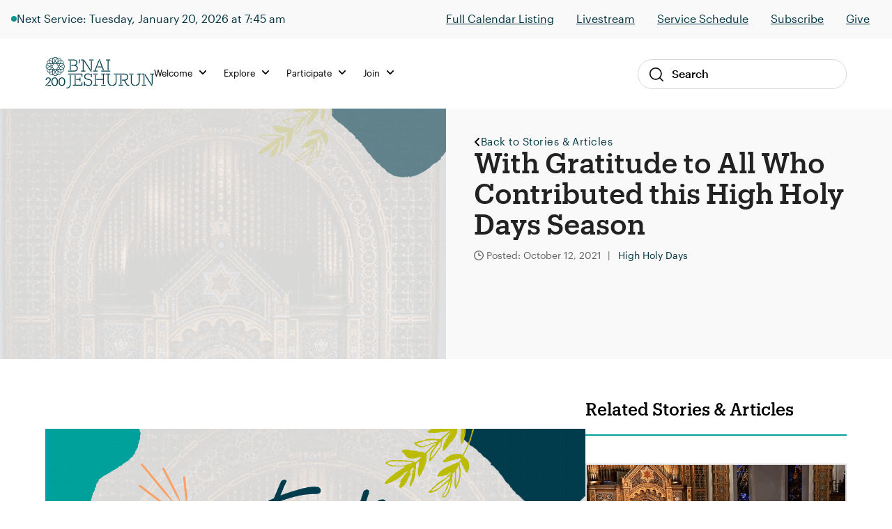

--- FILE ---
content_type: text/html; charset=UTF-8
request_url: https://staging.bj.org/with-gratitude-5782-2/
body_size: 15527
content:

<!DOCTYPE html>
<html lang="en-US" class="no-js">
<head>
    <meta charset="UTF-8">
    <meta name="viewport" content="width=device-width, initial-scale=1">
    <link rel="profile" href="http://gmpg.org/xfn/11">
    
    <meta name='robots' content='noindex, nofollow' />

	<!-- This site is optimized with the Yoast SEO plugin v26.7 - https://yoast.com/wordpress/plugins/seo/ -->
	<title>With Gratitude to All Who Contributed this High Holy Days Season - B&#039;nai Jeshurun</title>
	<meta name="description" content="Click below to see all of the names of the volunteers who helped make BJ the place you know and love. It’s our honor to recognize them for all they’ve contributed to the High Holy Day season." />
	<meta property="og:locale" content="en_US" />
	<meta property="og:type" content="article" />
	<meta property="og:title" content="With Gratitude to All Who Contributed this High Holy Days Season - B&#039;nai Jeshurun" />
	<meta property="og:description" content="Click below to see all of the names of the volunteers who helped make BJ the place you know and love. It’s our honor to recognize them for all they’ve contributed to the High Holy Day season." />
	<meta property="og:url" content="https://staging.bj.org/with-gratitude-5782-2/" />
	<meta property="og:site_name" content="B&#039;nai Jeshurun" />
	<meta property="article:publisher" content="https://www.facebook.com/bnai.jeshurun/" />
	<meta property="article:published_time" content="2021-10-12T22:51:49+00:00" />
	<meta property="og:image" content="https://staging.bj.org/wp-content/uploads/2023/01/Black-White-and-Purple-Designer-Film-Animation-YouTube-Video-Outro.gif" />
	<meta property="og:image:width" content="1280" />
	<meta property="og:image:height" content="720" />
	<meta property="og:image:type" content="image/gif" />
	<meta name="author" content="Max Orenstein" />
	<meta name="twitter:card" content="summary_large_image" />
	<meta name="twitter:creator" content="@bjnyc" />
	<meta name="twitter:site" content="@bjnyc" />
	<meta name="twitter:label1" content="Written by" />
	<meta name="twitter:data1" content="Max Orenstein" />
	<script type="application/ld+json" class="yoast-schema-graph">{"@context":"https://schema.org","@graph":[{"@type":"Article","@id":"https://staging.bj.org/with-gratitude-5782-2/#article","isPartOf":{"@id":"https://staging.bj.org/with-gratitude-5782-2/"},"author":{"name":"Max Orenstein","@id":"https://staging.bj.org/#/schema/person/03328a380f9d14d048199d5e4b1e1e0b"},"headline":"With Gratitude to All Who Contributed this High Holy Days Season","datePublished":"2021-10-12T22:51:49+00:00","mainEntityOfPage":{"@id":"https://staging.bj.org/with-gratitude-5782-2/"},"wordCount":11,"commentCount":0,"publisher":{"@id":"https://staging.bj.org/#organization"},"image":{"@id":"https://staging.bj.org/with-gratitude-5782-2/#primaryimage"},"thumbnailUrl":"https://staging.bj.org/wp-content/uploads/2023/01/Black-White-and-Purple-Designer-Film-Animation-YouTube-Video-Outro.gif","articleSection":["Volunteer","High Holy Days"],"inLanguage":"en-US","potentialAction":[{"@type":"CommentAction","name":"Comment","target":["https://staging.bj.org/with-gratitude-5782-2/#respond"]}]},{"@type":"WebPage","@id":"https://staging.bj.org/with-gratitude-5782-2/","url":"https://staging.bj.org/with-gratitude-5782-2/","name":"With Gratitude to All Who Contributed this High Holy Days Season - B&#039;nai Jeshurun","isPartOf":{"@id":"https://staging.bj.org/#website"},"primaryImageOfPage":{"@id":"https://staging.bj.org/with-gratitude-5782-2/#primaryimage"},"image":{"@id":"https://staging.bj.org/with-gratitude-5782-2/#primaryimage"},"thumbnailUrl":"https://staging.bj.org/wp-content/uploads/2023/01/Black-White-and-Purple-Designer-Film-Animation-YouTube-Video-Outro.gif","datePublished":"2021-10-12T22:51:49+00:00","description":"Click below to see all of the names of the volunteers who helped make BJ the place you know and love. It’s our honor to recognize them for all they’ve contributed to the High Holy Day season.","breadcrumb":{"@id":"https://staging.bj.org/with-gratitude-5782-2/#breadcrumb"},"inLanguage":"en-US","potentialAction":[{"@type":"ReadAction","target":["https://staging.bj.org/with-gratitude-5782-2/"]}]},{"@type":"ImageObject","inLanguage":"en-US","@id":"https://staging.bj.org/with-gratitude-5782-2/#primaryimage","url":"https://staging.bj.org/wp-content/uploads/2023/01/Black-White-and-Purple-Designer-Film-Animation-YouTube-Video-Outro.gif","contentUrl":"https://staging.bj.org/wp-content/uploads/2023/01/Black-White-and-Purple-Designer-Film-Animation-YouTube-Video-Outro.gif","width":1280,"height":720},{"@type":"BreadcrumbList","@id":"https://staging.bj.org/with-gratitude-5782-2/#breadcrumb","itemListElement":[{"@type":"ListItem","position":1,"name":"Home","item":"https://staging.bj.org/"},{"@type":"ListItem","position":2,"name":"With Gratitude to All Who Contributed this High Holy Days Season"}]},{"@type":"WebSite","@id":"https://staging.bj.org/#website","url":"https://staging.bj.org/","name":"B'nai Jeshurun","description":"Synagogue and Jewish Community in New York City","publisher":{"@id":"https://staging.bj.org/#organization"},"potentialAction":[{"@type":"SearchAction","target":{"@type":"EntryPoint","urlTemplate":"https://staging.bj.org/?s={search_term_string}"},"query-input":{"@type":"PropertyValueSpecification","valueRequired":true,"valueName":"search_term_string"}}],"inLanguage":"en-US"},{"@type":"Organization","@id":"https://staging.bj.org/#organization","name":"B'nai Jeshurun","url":"https://staging.bj.org/","logo":{"@type":"ImageObject","inLanguage":"en-US","@id":"https://staging.bj.org/#/schema/logo/image/","url":"https://staging.bj.org/wp-content/uploads/2019/04/footer_logo.jpg","contentUrl":"https://staging.bj.org/wp-content/uploads/2019/04/footer_logo.jpg","width":112,"height":111,"caption":"B'nai Jeshurun"},"image":{"@id":"https://staging.bj.org/#/schema/logo/image/"},"sameAs":["https://www.facebook.com/bnai.jeshurun/","https://x.com/bjnyc","https://www.instagram.com/bj_nyc/","https://www.youtube.com/c/BjOrgNYC"]},{"@type":"Person","@id":"https://staging.bj.org/#/schema/person/03328a380f9d14d048199d5e4b1e1e0b","name":"Max Orenstein","image":{"@type":"ImageObject","inLanguage":"en-US","@id":"https://staging.bj.org/#/schema/person/image/","url":"https://secure.gravatar.com/avatar/1b3bd077b2a9b5c979693c30576d9fbd63368d17d49bc8a61f5f334f0cf11010?s=96&d=mm&r=g","contentUrl":"https://secure.gravatar.com/avatar/1b3bd077b2a9b5c979693c30576d9fbd63368d17d49bc8a61f5f334f0cf11010?s=96&d=mm&r=g","caption":"Max Orenstein"}}]}</script>
	<!-- / Yoast SEO plugin. -->


<link rel='dns-prefetch' href='//kit.fontawesome.com' />
<link rel='dns-prefetch' href='//fonts.googleapis.com' />
<link rel="alternate" type="application/rss+xml" title="B&#039;nai Jeshurun &raquo; With Gratitude to All Who Contributed this High Holy Days Season Comments Feed" href="https://staging.bj.org/with-gratitude-5782-2/feed/" />
<link rel="alternate" title="oEmbed (JSON)" type="application/json+oembed" href="https://staging.bj.org/wp-json/oembed/1.0/embed?url=https%3A%2F%2Fstaging.bj.org%2Fwith-gratitude-5782-2%2F" />
<link rel="alternate" title="oEmbed (XML)" type="text/xml+oembed" href="https://staging.bj.org/wp-json/oembed/1.0/embed?url=https%3A%2F%2Fstaging.bj.org%2Fwith-gratitude-5782-2%2F&#038;format=xml" />
		<style>
			.lazyload,
			.lazyloading {
				max-width: 100%;
			}
		</style>
		<style id='wp-img-auto-sizes-contain-inline-css' type='text/css'>
img:is([sizes=auto i],[sizes^="auto," i]){contain-intrinsic-size:3000px 1500px}
/*# sourceURL=wp-img-auto-sizes-contain-inline-css */
</style>
<link rel='stylesheet' id='tribe-events-pro-mini-calendar-block-styles-css' href='https://staging.bj.org/wp-content/plugins/events-calendar-pro/build/css/tribe-events-pro-mini-calendar-block.css?ver=7.7.11' type='text/css' media='all' />
<link rel='stylesheet' id='sbi_styles-css' href='https://staging.bj.org/wp-content/plugins/instagram-feed-pro/css/sbi-styles.min.css?ver=6.8.1' type='text/css' media='all' />
<style id='wp-emoji-styles-inline-css' type='text/css'>

	img.wp-smiley, img.emoji {
		display: inline !important;
		border: none !important;
		box-shadow: none !important;
		height: 1em !important;
		width: 1em !important;
		margin: 0 0.07em !important;
		vertical-align: -0.1em !important;
		background: none !important;
		padding: 0 !important;
	}
/*# sourceURL=wp-emoji-styles-inline-css */
</style>
<link rel='stylesheet' id='wp-block-library-css' href='https://staging.bj.org/wp-includes/css/dist/block-library/style.min.css?ver=6.9' type='text/css' media='all' />
<style id='global-styles-inline-css' type='text/css'>
:root{--wp--preset--aspect-ratio--square: 1;--wp--preset--aspect-ratio--4-3: 4/3;--wp--preset--aspect-ratio--3-4: 3/4;--wp--preset--aspect-ratio--3-2: 3/2;--wp--preset--aspect-ratio--2-3: 2/3;--wp--preset--aspect-ratio--16-9: 16/9;--wp--preset--aspect-ratio--9-16: 9/16;--wp--preset--color--black: #000000;--wp--preset--color--cyan-bluish-gray: #abb8c3;--wp--preset--color--white: #ffffff;--wp--preset--color--pale-pink: #f78da7;--wp--preset--color--vivid-red: #cf2e2e;--wp--preset--color--luminous-vivid-orange: #ff6900;--wp--preset--color--luminous-vivid-amber: #fcb900;--wp--preset--color--light-green-cyan: #7bdcb5;--wp--preset--color--vivid-green-cyan: #00d084;--wp--preset--color--pale-cyan-blue: #8ed1fc;--wp--preset--color--vivid-cyan-blue: #0693e3;--wp--preset--color--vivid-purple: #9b51e0;--wp--preset--color--navy: #003d4d;--wp--preset--color--navy-darker: #003340;--wp--preset--color--teal-dark: #003E4F;--wp--preset--color--teal-darkened: #1F837C;--wp--preset--color--teal: #00a29b;--wp--preset--color--teal-light: #00bfb2;--wp--preset--color--red: #FF1F2C;--wp--preset--color--gray-light: #F9F9F9;--wp--preset--color--gray: #F3F3F0;--wp--preset--gradient--vivid-cyan-blue-to-vivid-purple: linear-gradient(135deg,rgb(6,147,227) 0%,rgb(155,81,224) 100%);--wp--preset--gradient--light-green-cyan-to-vivid-green-cyan: linear-gradient(135deg,rgb(122,220,180) 0%,rgb(0,208,130) 100%);--wp--preset--gradient--luminous-vivid-amber-to-luminous-vivid-orange: linear-gradient(135deg,rgb(252,185,0) 0%,rgb(255,105,0) 100%);--wp--preset--gradient--luminous-vivid-orange-to-vivid-red: linear-gradient(135deg,rgb(255,105,0) 0%,rgb(207,46,46) 100%);--wp--preset--gradient--very-light-gray-to-cyan-bluish-gray: linear-gradient(135deg,rgb(238,238,238) 0%,rgb(169,184,195) 100%);--wp--preset--gradient--cool-to-warm-spectrum: linear-gradient(135deg,rgb(74,234,220) 0%,rgb(151,120,209) 20%,rgb(207,42,186) 40%,rgb(238,44,130) 60%,rgb(251,105,98) 80%,rgb(254,248,76) 100%);--wp--preset--gradient--blush-light-purple: linear-gradient(135deg,rgb(255,206,236) 0%,rgb(152,150,240) 100%);--wp--preset--gradient--blush-bordeaux: linear-gradient(135deg,rgb(254,205,165) 0%,rgb(254,45,45) 50%,rgb(107,0,62) 100%);--wp--preset--gradient--luminous-dusk: linear-gradient(135deg,rgb(255,203,112) 0%,rgb(199,81,192) 50%,rgb(65,88,208) 100%);--wp--preset--gradient--pale-ocean: linear-gradient(135deg,rgb(255,245,203) 0%,rgb(182,227,212) 50%,rgb(51,167,181) 100%);--wp--preset--gradient--electric-grass: linear-gradient(135deg,rgb(202,248,128) 0%,rgb(113,206,126) 100%);--wp--preset--gradient--midnight: linear-gradient(135deg,rgb(2,3,129) 0%,rgb(40,116,252) 100%);--wp--preset--font-size--small: 13px;--wp--preset--font-size--medium: 20px;--wp--preset--font-size--large: 36px;--wp--preset--font-size--x-large: 42px;--wp--preset--spacing--20: 0.44rem;--wp--preset--spacing--30: 0.67rem;--wp--preset--spacing--40: 1rem;--wp--preset--spacing--50: 1.5rem;--wp--preset--spacing--60: 2.25rem;--wp--preset--spacing--70: 3.38rem;--wp--preset--spacing--80: 5.06rem;--wp--preset--shadow--natural: 6px 6px 9px rgba(0, 0, 0, 0.2);--wp--preset--shadow--deep: 12px 12px 50px rgba(0, 0, 0, 0.4);--wp--preset--shadow--sharp: 6px 6px 0px rgba(0, 0, 0, 0.2);--wp--preset--shadow--outlined: 6px 6px 0px -3px rgb(255, 255, 255), 6px 6px rgb(0, 0, 0);--wp--preset--shadow--crisp: 6px 6px 0px rgb(0, 0, 0);}:where(.is-layout-flex){gap: 0.5em;}:where(.is-layout-grid){gap: 0.5em;}body .is-layout-flex{display: flex;}.is-layout-flex{flex-wrap: wrap;align-items: center;}.is-layout-flex > :is(*, div){margin: 0;}body .is-layout-grid{display: grid;}.is-layout-grid > :is(*, div){margin: 0;}:where(.wp-block-columns.is-layout-flex){gap: 2em;}:where(.wp-block-columns.is-layout-grid){gap: 2em;}:where(.wp-block-post-template.is-layout-flex){gap: 1.25em;}:where(.wp-block-post-template.is-layout-grid){gap: 1.25em;}.has-black-color{color: var(--wp--preset--color--black) !important;}.has-cyan-bluish-gray-color{color: var(--wp--preset--color--cyan-bluish-gray) !important;}.has-white-color{color: var(--wp--preset--color--white) !important;}.has-pale-pink-color{color: var(--wp--preset--color--pale-pink) !important;}.has-vivid-red-color{color: var(--wp--preset--color--vivid-red) !important;}.has-luminous-vivid-orange-color{color: var(--wp--preset--color--luminous-vivid-orange) !important;}.has-luminous-vivid-amber-color{color: var(--wp--preset--color--luminous-vivid-amber) !important;}.has-light-green-cyan-color{color: var(--wp--preset--color--light-green-cyan) !important;}.has-vivid-green-cyan-color{color: var(--wp--preset--color--vivid-green-cyan) !important;}.has-pale-cyan-blue-color{color: var(--wp--preset--color--pale-cyan-blue) !important;}.has-vivid-cyan-blue-color{color: var(--wp--preset--color--vivid-cyan-blue) !important;}.has-vivid-purple-color{color: var(--wp--preset--color--vivid-purple) !important;}.has-black-background-color{background-color: var(--wp--preset--color--black) !important;}.has-cyan-bluish-gray-background-color{background-color: var(--wp--preset--color--cyan-bluish-gray) !important;}.has-white-background-color{background-color: var(--wp--preset--color--white) !important;}.has-pale-pink-background-color{background-color: var(--wp--preset--color--pale-pink) !important;}.has-vivid-red-background-color{background-color: var(--wp--preset--color--vivid-red) !important;}.has-luminous-vivid-orange-background-color{background-color: var(--wp--preset--color--luminous-vivid-orange) !important;}.has-luminous-vivid-amber-background-color{background-color: var(--wp--preset--color--luminous-vivid-amber) !important;}.has-light-green-cyan-background-color{background-color: var(--wp--preset--color--light-green-cyan) !important;}.has-vivid-green-cyan-background-color{background-color: var(--wp--preset--color--vivid-green-cyan) !important;}.has-pale-cyan-blue-background-color{background-color: var(--wp--preset--color--pale-cyan-blue) !important;}.has-vivid-cyan-blue-background-color{background-color: var(--wp--preset--color--vivid-cyan-blue) !important;}.has-vivid-purple-background-color{background-color: var(--wp--preset--color--vivid-purple) !important;}.has-black-border-color{border-color: var(--wp--preset--color--black) !important;}.has-cyan-bluish-gray-border-color{border-color: var(--wp--preset--color--cyan-bluish-gray) !important;}.has-white-border-color{border-color: var(--wp--preset--color--white) !important;}.has-pale-pink-border-color{border-color: var(--wp--preset--color--pale-pink) !important;}.has-vivid-red-border-color{border-color: var(--wp--preset--color--vivid-red) !important;}.has-luminous-vivid-orange-border-color{border-color: var(--wp--preset--color--luminous-vivid-orange) !important;}.has-luminous-vivid-amber-border-color{border-color: var(--wp--preset--color--luminous-vivid-amber) !important;}.has-light-green-cyan-border-color{border-color: var(--wp--preset--color--light-green-cyan) !important;}.has-vivid-green-cyan-border-color{border-color: var(--wp--preset--color--vivid-green-cyan) !important;}.has-pale-cyan-blue-border-color{border-color: var(--wp--preset--color--pale-cyan-blue) !important;}.has-vivid-cyan-blue-border-color{border-color: var(--wp--preset--color--vivid-cyan-blue) !important;}.has-vivid-purple-border-color{border-color: var(--wp--preset--color--vivid-purple) !important;}.has-vivid-cyan-blue-to-vivid-purple-gradient-background{background: var(--wp--preset--gradient--vivid-cyan-blue-to-vivid-purple) !important;}.has-light-green-cyan-to-vivid-green-cyan-gradient-background{background: var(--wp--preset--gradient--light-green-cyan-to-vivid-green-cyan) !important;}.has-luminous-vivid-amber-to-luminous-vivid-orange-gradient-background{background: var(--wp--preset--gradient--luminous-vivid-amber-to-luminous-vivid-orange) !important;}.has-luminous-vivid-orange-to-vivid-red-gradient-background{background: var(--wp--preset--gradient--luminous-vivid-orange-to-vivid-red) !important;}.has-very-light-gray-to-cyan-bluish-gray-gradient-background{background: var(--wp--preset--gradient--very-light-gray-to-cyan-bluish-gray) !important;}.has-cool-to-warm-spectrum-gradient-background{background: var(--wp--preset--gradient--cool-to-warm-spectrum) !important;}.has-blush-light-purple-gradient-background{background: var(--wp--preset--gradient--blush-light-purple) !important;}.has-blush-bordeaux-gradient-background{background: var(--wp--preset--gradient--blush-bordeaux) !important;}.has-luminous-dusk-gradient-background{background: var(--wp--preset--gradient--luminous-dusk) !important;}.has-pale-ocean-gradient-background{background: var(--wp--preset--gradient--pale-ocean) !important;}.has-electric-grass-gradient-background{background: var(--wp--preset--gradient--electric-grass) !important;}.has-midnight-gradient-background{background: var(--wp--preset--gradient--midnight) !important;}.has-small-font-size{font-size: var(--wp--preset--font-size--small) !important;}.has-medium-font-size{font-size: var(--wp--preset--font-size--medium) !important;}.has-large-font-size{font-size: var(--wp--preset--font-size--large) !important;}.has-x-large-font-size{font-size: var(--wp--preset--font-size--x-large) !important;}
/*# sourceURL=global-styles-inline-css */
</style>

<style id='classic-theme-styles-inline-css' type='text/css'>
/*! This file is auto-generated */
.wp-block-button__link{color:#fff;background-color:#32373c;border-radius:9999px;box-shadow:none;text-decoration:none;padding:calc(.667em + 2px) calc(1.333em + 2px);font-size:1.125em}.wp-block-file__button{background:#32373c;color:#fff;text-decoration:none}
/*# sourceURL=/wp-includes/css/classic-themes.min.css */
</style>
<link rel='stylesheet' id='cpsh-shortcodes-css' href='https://staging.bj.org/wp-content/plugins/column-shortcodes//assets/css/shortcodes.css?ver=1.0.1' type='text/css' media='all' />
<link rel='stylesheet' id='fonts-css' href='//fonts.googleapis.com/css?family=Roboto%3A300%2C400%2C500%2C700%2C900&#038;ver=1765914139' type='text/css' media='all' />
<link rel='stylesheet' id='theme-fonts-css' href='https://staging.bj.org/wp-content/themes/defaultTheme/css/fonts.css?ver=1765914139' type='text/css' media='all' />
<link rel='stylesheet' id='theme-styles-css' href='https://staging.bj.org/wp-content/themes/defaultTheme/css/style.css?ver=1765914139' type='text/css' media='all' />
<link rel='stylesheet' id='theme-tailwind-styles-css' href='https://staging.bj.org/wp-content/themes/defaultTheme/css/dist/tailwind.css?ver=1765914139' type='text/css' media='all' />
<link rel='stylesheet' id='style-css' href='https://staging.bj.org/wp-content/themes/defaultTheme/style.css?ver=1765914139' type='text/css' media='all' />
<link rel='stylesheet' id='tablepress-default-css' href='https://staging.bj.org/wp-content/tablepress-combined.min.css?ver=58' type='text/css' media='all' />
<link rel='stylesheet' id='timed-content-css-css' href='https://staging.bj.org/wp-content/plugins/timed-content/css/timed-content.css?ver=2.97' type='text/css' media='all' />
<script type="text/javascript" src="https://staging.bj.org/wp-includes/js/jquery/jquery.min.js?ver=3.7.1" id="jquery-core-js"></script>
<script type="text/javascript" src="https://staging.bj.org/wp-includes/js/jquery/jquery-migrate.min.js?ver=3.4.1" id="jquery-migrate-js"></script>
<script type="text/javascript" id="beehive-gtm-frontend-header-js-after">
/* <![CDATA[ */
var dataLayer = [];
(function(w,d,s,l,i){w[l]=w[l]||[];w[l].push({'gtm.start':
			new Date().getTime(),event:'gtm.js'});var f=d.getElementsByTagName(s)[0],
			j=d.createElement(s),dl=l!='dataLayer'?'&l='+l:'';j.async=true;j.src=
			'https://www.googletagmanager.com/gtm.js?id='+i+dl;f.parentNode.insertBefore(j,f);
			})(window,document,'script','dataLayer','GTM-KDWJP86');
//# sourceURL=beehive-gtm-frontend-header-js-after
/* ]]> */
</script>
<script type="text/javascript" src="https://staging.bj.org/wp-content/plugins/timed-content/js/timed-content.js?ver=2.97" id="timed-content_js-js"></script>
<link rel="https://api.w.org/" href="https://staging.bj.org/wp-json/" /><link rel="alternate" title="JSON" type="application/json" href="https://staging.bj.org/wp-json/wp/v2/posts/102270" /><link rel="EditURI" type="application/rsd+xml" title="RSD" href="https://staging.bj.org/xmlrpc.php?rsd" />
<meta name="generator" content="WordPress 6.9" />
<link rel='shortlink' href='https://staging.bj.org/?p=102270' />
<meta name="tec-api-version" content="v1"><meta name="tec-api-origin" content="https://staging.bj.org"><link rel="alternate" href="https://staging.bj.org/wp-json/tribe/events/v1/" />		<script>
			document.documentElement.className = document.documentElement.className.replace('no-js', 'js');
		</script>
				<style>
			.no-js img.lazyload {
				display: none;
			}

			figure.wp-block-image img.lazyloading {
				min-width: 150px;
			}

			.lazyload,
			.lazyloading {
				--smush-placeholder-width: 100px;
				--smush-placeholder-aspect-ratio: 1/1;
				width: var(--smush-image-width, var(--smush-placeholder-width)) !important;
				aspect-ratio: var(--smush-image-aspect-ratio, var(--smush-placeholder-aspect-ratio)) !important;
			}

						.lazyload, .lazyloading {
				opacity: 0;
			}

			.lazyloaded {
				opacity: 1;
				transition: opacity 400ms;
				transition-delay: 0ms;
			}

					</style>
		
<!-- Meta Pixel Code -->
<script type='text/javascript'>
!function(f,b,e,v,n,t,s){if(f.fbq)return;n=f.fbq=function(){n.callMethod?
n.callMethod.apply(n,arguments):n.queue.push(arguments)};if(!f._fbq)f._fbq=n;
n.push=n;n.loaded=!0;n.version='2.0';n.queue=[];t=b.createElement(e);t.async=!0;
t.src=v;s=b.getElementsByTagName(e)[0];s.parentNode.insertBefore(t,s)}(window,
document,'script','https://connect.facebook.net/en_US/fbevents.js');
</script>
<!-- End Meta Pixel Code -->
<script type='text/javascript'>var url = window.location.origin + '?ob=open-bridge';
            fbq('set', 'openbridge', '244561319445377', url);
fbq('init', '244561319445377', {}, {
    "agent": "wordpress-6.9-4.1.5"
})</script><script type='text/javascript'>
    fbq('track', 'PageView', []);
  </script><style type="text/css">.recentcomments a{display:inline !important;padding:0 !important;margin:0 !important;}</style><link rel="icon" href="https://staging.bj.org/wp-content/uploads/2019/08/cropped-favicon-32x32.png" sizes="32x32" />
<link rel="icon" href="https://staging.bj.org/wp-content/uploads/2019/08/cropped-favicon-192x192.png" sizes="192x192" />
<link rel="apple-touch-icon" href="https://staging.bj.org/wp-content/uploads/2019/08/cropped-favicon-180x180.png" />
<meta name="msapplication-TileImage" content="https://staging.bj.org/wp-content/uploads/2019/08/cropped-favicon-270x270.png" />
		<style type="text/css" id="wp-custom-css">
			/* Temp fix for tribe content in menu */
footer.footer .tribe-events {
    display: none !important;
}
		</style>
		
</head><body class="wp-singular post-template-default single single-post postid-102270 single-format-standard wp-theme-defaultTheme tribe-no-js">


<div id="page"
     class="site">
    <div class="site-inner">
        <header class="site-header">
                <div class="header-alert hidden"></div>
                

<div class="header-live show-live lg:block">
    <div class="live-container">
        <div
            class="live-indicator-start-content flex flex-col md:flex-row gap-3"
        >
            <div class="flex gap-3 items-center">
    <div 
        class="live-indicator-light w-2 h-2 rounded-full bg-teal-gradient"
    ></div>

            <div>
            <a 
                href="https://staging.bj.org/event/shaharit-online-10-2-2/2026-01-20/"
                style="text-decoration: none;"
            >
                Next Service: Tuesday, January 20, 2026 at 7:45 am            </a>
        </div>
    
</div>

        </div>

        <div
            class="live-indicator-end-content"
        >


        <ul id="menu-top-menu" class="menu"><li id="menu-item-104147" class="menu-item menu-item-type-custom menu-item-object-custom menu-item-104147"><a href="https://staging.bj.org/events/event-listings/">Full Calendar Listing</a></li>
<li id="menu-item-104187" class="menu-item menu-item-type-post_type menu-item-object-page menu-item-104187"><a href="https://staging.bj.org/live/">Livestream</a></li>
<li id="menu-item-87859" class="menu-item menu-item-type-custom menu-item-object-custom menu-item-87859"><a href="https://staging.bj.org/our-focus/prayer-music-spirituality/service-schedule/">Service Schedule</a></li>
<li id="menu-item-87860" class="menu-item menu-item-type-custom menu-item-object-custom menu-item-87860"><a href="http://eepurl.com/XOxJH">Subscribe</a></li>
<li id="menu-item-87861" class="menu-item menu-item-type-post_type menu-item-object-page menu-item-87861"><a href="https://staging.bj.org/give/">Give</a></li>
</ul>            <!-- <a 
                href="/events/"
            >View Schedule</a>
            <a 
                href="https://www.youtube.com/channel/UCtfFS-quDW94p3NiOIKMQ0Q?sub_confirmation=1"
            >Subscribe</a> -->
        </div>
    </div>
    <!-- <div class="close-bar-button"></div> -->
</div>

<script>
    ;(async () => {
        
        try {
            // Get live .live-indicator-start-content
            const liveIndicatorStartContent = document.querySelector('.live-indicator-start-content')

            // Fetch check_for_currently_live_video
            const liveDetailsResponse = await fetch( '/wp-admin/admin-ajax.php?action=get_live_indicator_details' )
            const { data: liveDetails } = await liveDetailsResponse.json()

            // Load html into liveIndicatorStartContent
            liveIndicatorStartContent.innerHTML = liveDetails.html
        } catch ( error ) {
            console.warn( 'Could not fetch live details from browser', error )
        }
    })()
</script>
            <div class="global-nav-wrap">
                <div class="global-nav-container">
                    <div id="js-menu-toggle"
                         class="menu-toggle">
                        <div id="js-icn-menu"
                             class="icn-menu">
                            <span></span>
                            <span></span>
                            <span></span>
                        </div>
                    </div>

                    <div class="nav-logo-wrap">
                        <a href="/">
                            <img src="https://staging.bj.org/wp-content/themes/defaultTheme/images/svg/logo-bj-color-200.svg"
                                 alt="Logo BJ">
                        </a>
                    </div>

                    <!-- <div class="account-link-wrap">
                        <a href="/">
                            <img src="https://staging.bj.org/wp-content/themes/defaultTheme/images/icons/profile.svg"
                                 alt="Profile Link">
                        </a>
                    </div> -->
                    <div></div>

                    <div class="desktop-nav-wrap">
                        
<nav class="desktop-nav">
    <div class="desktop-nav-main">
                    <div class="nav-item">
    <ul class="menu">
        <li class="menu-item">
            <a>
                Welcome                <span class="nav-icon"></span>
            </a>
            <div class="nav-sub-wrap">
                <div class="nav-sub-offset"></div>
                <div class="nav-sub-container">
                
                    <div class="menu-welcome-container"><ul id="menu-welcome" class="menu"><li id="menu-item-87857" class="menu-item menu-item-type-post_type menu-item-object-page menu-item-87857"><a href="https://staging.bj.org/what-we-believe/">What We Believe</a></li>
<li id="menu-item-88038" class="menu-item menu-item-type-post_type menu-item-object-page menu-item-88038"><a href="https://staging.bj.org/meet-the-bj-team/">Meet the Team</a></li>
<li id="menu-item-87969" class="menu-item menu-item-type-post_type menu-item-object-page menu-item-87969"><a href="https://staging.bj.org/history/">Our History</a></li>
<li id="menu-item-87970" class="menu-item menu-item-type-post_type menu-item-object-page menu-item-87970"><a href="https://staging.bj.org/our-campus/">Our Campus</a></li>
<li id="menu-item-101380" class="menu-item menu-item-type-post_type menu-item-object-page menu-item-101380"><a href="https://staging.bj.org/what-to-expect/">What to Expect</a></li>
<li id="menu-item-104153" class="menu-item menu-item-type-post_type menu-item-object-page menu-item-104153"><a href="https://staging.bj.org/exploring-judaism/">Exploring Judaism</a></li>
</ul></div>                
                    <aside class="nav-aside">
                                            </aside>

                </div>
            </div>
        </li>
    </ul>
</div>                    <div class="nav-item">
    <ul class="menu">
        <li class="menu-item">
            <a>
                Explore                <span class="nav-icon"></span>
            </a>
            <div class="nav-sub-wrap">
                <div class="nav-sub-offset"></div>
                <div class="nav-sub-container">
                
                    <div class="menu-explore-container"><ul id="menu-explore" class="menu"><li id="menu-item-101387" class="menu-item menu-item-type-post_type menu-item-object-page menu-item-101387"><a href="https://staging.bj.org/our-program-guide/">Program Guide</a></li>
<li id="menu-item-103959" class="menu-item menu-item-type-custom menu-item-object-custom menu-item-103959"><a href="https://staging.bj.org/programs/music/">Music</a></li>
<li id="menu-item-104043" class="menu-item menu-item-type-custom menu-item-object-custom menu-item-104043"><a href="https://staging.bj.org/events/event-listings/?tribe_events_cat=classes&#038;audience=adults">Adult Learning</a></li>
<li id="menu-item-105305" class="menu-item menu-item-type-custom menu-item-object-custom menu-item-105305"><a href="https://staging.bj.org/events/event-listings/?audience=birth-age-4%2Cgrades-k-2%2Cage-8-12%2Cteens-13-18">Family &#038; Youth</a></li>
<li id="menu-item-104042" class="menu-item menu-item-type-custom menu-item-object-custom menu-item-104042"><a href="https://staging.bj.org/programs/aviv-20s-and-30s/">Aviv (20s &#038; 30s)</a></li>
<li id="menu-item-116540" class="menu-item menu-item-type-post_type menu-item-object-page menu-item-116540"><a href="https://staging.bj.org/our-focus/life-moments-milestones/">Lifecycle Support</a></li>
<li id="menu-item-122850" class="menu-item menu-item-type-post_type menu-item-object-page menu-item-122850"><a href="https://staging.bj.org/rent-our-spaces/">Rent Our Spaces</a></li>
</ul></div>                
                    <aside class="nav-aside">
                                                            <a href="https://staging.bj.org/in-solidarity-with-israel/" target="_self">
                                        <img width="260" height="163" src="https://staging.bj.org/wp-content/uploads/2024/02/RALLIES-260x163.jpg" class="attachment-thumbnail-menu-image size-thumbnail-menu-image wp-image" alt="" decoding="async" />                                    </a>
                                    <p>Keeping Israel in Our Hearts</p>                    </aside>

                </div>
            </div>
        </li>
    </ul>
</div>                    <div class="nav-item">
    <ul class="menu">
        <li class="menu-item">
            <a>
                Participate                <span class="nav-icon"></span>
            </a>
            <div class="nav-sub-wrap">
                <div class="nav-sub-offset"></div>
                <div class="nav-sub-container">
                
                    <div class="menu-participate-container"><ul id="menu-participate" class="menu"><li id="menu-item-87818" class="menu-item menu-item-type-post_type menu-item-object-page menu-item-87818"><a href="https://staging.bj.org/events/event-listings/">Full Calendar Listing</a></li>
<li id="menu-item-105287" class="menu-item menu-item-type-post_type menu-item-object-page menu-item-105287"><a href="https://staging.bj.org/our-focus/prayer-music-spirituality/service-schedule/">Service Schedule</a></li>
<li id="menu-item-122861" class="menu-item menu-item-type-post_type menu-item-object-page menu-item-122861"><a href="https://staging.bj.org/this-shabbat-at-bj/">This Shabbat at BJ</a></li>
<li id="menu-item-101383" class="menu-item menu-item-type-custom menu-item-object-custom menu-item-101383"><a href="https://staging.bj.org/programs/volunteer-opportunities/">Volunteer Opportunities</a></li>
<li id="menu-item-101384" class="menu-item menu-item-type-custom menu-item-object-custom menu-item-101384"><a href="https://staging.bj.org/programs/2022-havurot/">Havurot &#038; Small Groups</a></li>
</ul></div>                
                    <aside class="nav-aside">
                                                            <a href="https://www.bj.org/hhd" target="_self">
                                        <img width="260" height="163" src="https://staging.bj.org/wp-content/uploads/2024/10/seder-ha-avodah_2022-2048x896-1-260x163.webp" class="attachment-thumbnail-menu-image size-thumbnail-menu-image wp-image" alt="" decoding="async" />                                    </a>
                                    <p>Experience the High Holy Days with BJ</p>                    </aside>

                </div>
            </div>
        </li>
    </ul>
</div>            </div>
    <div class="desktop-nav-right">
        <div class="nav-item">
    <ul class="menu">
        <li class="menu-item">
            <a>
                Join                <span class="nav-icon"></span>
            </a>
            <div class="nav-sub-wrap">
                <div class="nav-sub-offset"></div>
                <div class="nav-sub-container">
                
                    <div class="menu-join-container"><ul id="menu-join" class="menu"><li id="menu-item-101385" class="menu-item menu-item-type-post_type menu-item-object-page menu-item-101385"><a href="https://staging.bj.org/membership/">Membership</a></li>
<li id="menu-item-101631" class="menu-item menu-item-type-custom menu-item-object-custom menu-item-101631"><a href="https://staging.bj.org/programs/kadima/">Kadima@BJ</a></li>
<li id="menu-item-101386" class="menu-item menu-item-type-post_type menu-item-object-page menu-item-101386"><a href="https://staging.bj.org/careers/">Careers</a></li>
</ul></div>                
                    <aside class="nav-aside">
                                            </aside>

                </div>
            </div>
        </li>
    </ul>
</div>    </div>
</nav>                        

                        <div class="header-search">
                            
<form role="search" method="get" class="search-form" action="https://staging.bj.org">
	<label>
		<span class="screen-reader-text">Search for:</span>
		<input class="search-field"  autocomplete="off" value="" name="s" type="search" placeholder="Search"><span class="cross-btn"></span>
	</label>
	<button type="submit" class="search-submit"><span class="screen-reader-text">Search</span></button>
</form>                        </div>
                    </div>
                </div>
            </div>
        </header>


        

<section id="js-menu-slide" class="menu-slide">
    <div class="nav-menu">
        <div class="page-accordion">
                            <div class="single-accordion">
                    <div class="single-accordion__title">
                        <h4>Welcome</h4>
                        <span class="single-accordion__icons"></span>
                    </div>
                    <div class="single-accordion__content">
                        <div class="menu-welcome-container"><ul id="menu-welcome-1" class="menu"><li class="menu-item menu-item-type-post_type menu-item-object-page menu-item-87857"><a href="https://staging.bj.org/what-we-believe/">What We Believe</a></li>
<li class="menu-item menu-item-type-post_type menu-item-object-page menu-item-88038"><a href="https://staging.bj.org/meet-the-bj-team/">Meet the Team</a></li>
<li class="menu-item menu-item-type-post_type menu-item-object-page menu-item-87969"><a href="https://staging.bj.org/history/">Our History</a></li>
<li class="menu-item menu-item-type-post_type menu-item-object-page menu-item-87970"><a href="https://staging.bj.org/our-campus/">Our Campus</a></li>
<li class="menu-item menu-item-type-post_type menu-item-object-page menu-item-101380"><a href="https://staging.bj.org/what-to-expect/">What to Expect</a></li>
<li class="menu-item menu-item-type-post_type menu-item-object-page menu-item-104153"><a href="https://staging.bj.org/exploring-judaism/">Exploring Judaism</a></li>
</ul></div>                    </div>
                </div>
                <br>
                            <div class="single-accordion">
                    <div class="single-accordion__title">
                        <h4>Explore</h4>
                        <span class="single-accordion__icons"></span>
                    </div>
                    <div class="single-accordion__content">
                        <div class="menu-explore-container"><ul id="menu-explore-1" class="menu"><li class="menu-item menu-item-type-post_type menu-item-object-page menu-item-101387"><a href="https://staging.bj.org/our-program-guide/">Program Guide</a></li>
<li class="menu-item menu-item-type-custom menu-item-object-custom menu-item-103959"><a href="https://staging.bj.org/programs/music/">Music</a></li>
<li class="menu-item menu-item-type-custom menu-item-object-custom menu-item-104043"><a href="https://staging.bj.org/events/event-listings/?tribe_events_cat=classes&#038;audience=adults">Adult Learning</a></li>
<li class="menu-item menu-item-type-custom menu-item-object-custom menu-item-105305"><a href="https://staging.bj.org/events/event-listings/?audience=birth-age-4%2Cgrades-k-2%2Cage-8-12%2Cteens-13-18">Family &#038; Youth</a></li>
<li class="menu-item menu-item-type-custom menu-item-object-custom menu-item-104042"><a href="https://staging.bj.org/programs/aviv-20s-and-30s/">Aviv (20s &#038; 30s)</a></li>
<li class="menu-item menu-item-type-post_type menu-item-object-page menu-item-116540"><a href="https://staging.bj.org/our-focus/life-moments-milestones/">Lifecycle Support</a></li>
<li class="menu-item menu-item-type-post_type menu-item-object-page menu-item-122850"><a href="https://staging.bj.org/rent-our-spaces/">Rent Our Spaces</a></li>
</ul></div>                    </div>
                </div>
                <br>
                            <div class="single-accordion">
                    <div class="single-accordion__title">
                        <h4>Participate</h4>
                        <span class="single-accordion__icons"></span>
                    </div>
                    <div class="single-accordion__content">
                        <div class="menu-participate-container"><ul id="menu-participate-1" class="menu"><li class="menu-item menu-item-type-post_type menu-item-object-page menu-item-87818"><a href="https://staging.bj.org/events/event-listings/">Full Calendar Listing</a></li>
<li class="menu-item menu-item-type-post_type menu-item-object-page menu-item-105287"><a href="https://staging.bj.org/our-focus/prayer-music-spirituality/service-schedule/">Service Schedule</a></li>
<li class="menu-item menu-item-type-post_type menu-item-object-page menu-item-122861"><a href="https://staging.bj.org/this-shabbat-at-bj/">This Shabbat at BJ</a></li>
<li class="menu-item menu-item-type-custom menu-item-object-custom menu-item-101383"><a href="https://staging.bj.org/programs/volunteer-opportunities/">Volunteer Opportunities</a></li>
<li class="menu-item menu-item-type-custom menu-item-object-custom menu-item-101384"><a href="https://staging.bj.org/programs/2022-havurot/">Havurot &#038; Small Groups</a></li>
</ul></div>                    </div>
                </div>
                <br>
                            <div class="single-accordion">
                    <div class="single-accordion__title">
                        <h4>Join</h4>
                        <span class="single-accordion__icons"></span>
                    </div>
                    <div class="single-accordion__content">
                        <div class="menu-join-container"><ul id="menu-join-1" class="menu"><li class="menu-item menu-item-type-post_type menu-item-object-page menu-item-101385"><a href="https://staging.bj.org/membership/">Membership</a></li>
<li class="menu-item menu-item-type-custom menu-item-object-custom menu-item-101631"><a href="https://staging.bj.org/programs/kadima/">Kadima@BJ</a></li>
<li class="menu-item menu-item-type-post_type menu-item-object-page menu-item-101386"><a href="https://staging.bj.org/careers/">Careers</a></li>
</ul></div>                    </div>
                </div>
                <br>
                                </div>
    </div>

    <div class="quick-menu">
        <ul id="menu-top-menu-1" class="menu"><li class="menu-item menu-item-type-custom menu-item-object-custom menu-item-104147"><a href="https://staging.bj.org/events/event-listings/">Full Calendar Listing</a></li>
<li class="menu-item menu-item-type-post_type menu-item-object-page menu-item-104187"><a href="https://staging.bj.org/live/">Livestream</a></li>
<li class="menu-item menu-item-type-custom menu-item-object-custom menu-item-87859"><a href="https://staging.bj.org/our-focus/prayer-music-spirituality/service-schedule/">Service Schedule</a></li>
<li class="menu-item menu-item-type-custom menu-item-object-custom menu-item-87860"><a href="http://eepurl.com/XOxJH">Subscribe</a></li>
<li class="menu-item menu-item-type-post_type menu-item-object-page menu-item-87861"><a href="https://staging.bj.org/give/">Give</a></li>
</ul>    </div>

    <div class="header-search">
        
<form role="search" method="get" class="search-form" action="https://staging.bj.org">
	<label>
		<span class="screen-reader-text">Search for:</span>
		<input class="search-field"  autocomplete="off" value="" name="s" type="search" placeholder="Search"><span class="cross-btn"></span>
	</label>
	<button type="submit" class="search-submit"><span class="screen-reader-text">Search</span></button>
</form>    </div>
</section>
        <div id="content"
             class="site-content">


<div class="post__hero flex flex-col md:flex-row w-full items-stretch bg-gray-light">
            <div class="hero__image md:w-1/2">
            <img width="1280" height="720" src="https://staging.bj.org/wp-content/uploads/2023/01/Black-White-and-Purple-Designer-Film-Animation-YouTube-Video-Outro.gif" class="attachment-square-hero size-square-hero wp-image wp-post-image" alt="" decoding="async" fetchpriority="high" />                    </div>
    
    <div class="hero__content flex flex-col justify-between md:w-1/2">
            <div class="hero__content-heading flex flex-col gap-3">
                <span class="flex flex-row items-center gap-4">
                    <i class="fa-solid fa-angle-left"></i>
                    <a class="back_button text-primary" href="https://staging.bj.org/blog">Back to Stories & Articles</a>
                </span> 
                <h1>With Gratitude to All Who Contributed this High Holy Days Season</h1>
                <ul class="blog-meta text-black-7 flex flex-col gap-3 lg:flex-row lg:gap-0">
                    <li>
                        <i class="fa-regular fa-clock-three"></i>
                        Posted: October 12, 2021                    </li>

                    <li><a href="/category/high-holy-days">High Holy Days</a></li>
                </ul>
            </div>
            
            
                </div>
</div>  



<div class="container flex pt-24 gap-24">
    <div class="post__content flex-grow">
        
<section class="block block-content" >
	<div class="block--not-full-width col-12 col-md-12 col-lg-12">
		<p><img decoding="async" class="alignnone size-full wp-image-69611" src="//www.bj.org/wp-content/uploads/2021/10/Black-White-and-Purple-Designer-Film-Animation-YouTube-Video-Outro.gif" alt="" width="1280" height="720" /></p>
	</div>
</section>
<section class="block block-content" >
	<div class="block--not-full-width col-12 col-md-12 col-lg-12">
		<h4 dir="ltr"><em><strong>Two campuses. </strong></em></h4>
<h4 dir="ltr"><em><strong>Five prayer spaces. </strong></em></h4>
<h4 dir="ltr"><em><strong>More than 30 services. </strong></em></h4>
<h4 dir="ltr"><em><strong>Three options for joining (indoors, outdoors, and at home). </strong></em></h4>
<h4 dir="ltr"><em><strong>More than 10,000 people joined in prayer! </strong></em></h4>
<h4 dir="ltr"><em><strong>Hundreds of people filling 88th Street and West End Avenue for outdoor prayer. </strong></em></h4>
<h4 dir="ltr"><em><strong>The BJ office, sending out more emails than anyone can count. </strong></em></h4>
<p>&nbsp;</p>
<p dir="ltr">This year’s High Holy Days were not what they have been in years past; but that made them feel all the more meaningful.</p>
<p dir="ltr">In our recognition email last year, we said that 2020 was a year “unlike any other,” but many of us were surprised to see that 2021 was even more unlike any other.</p>
<p dir="ltr">We were called to answer many questions and overcome many challenges. This year’s volunteers should be noted not only for their hard work and dedication to our community, but also for their patience and flexibility as our plans for the holidays changed by the day.</p>
<p dir="ltr">Click below to see all of the names of the volunteers who helped make BJ the place you know and love. It’s our honor to recognize them for all they’ve contributed to the High Holy Days season.</p>
<p><b></p>
<div class="shortcode anchor_link" style="position: absolute;" id="names"></div>
<p>Elul Shofar Blowers:</b><span style="font-weight: 400;"> Stephen Friedgood, Mark Lehrman, Harry Lutrin, Elana Roberts</span></p>
<p><b>Ma<span style="text-decoration: underline;">h</span>zor deliverers:</b><span style="font-weight: 400;"> Nancy Tepper</span></p>
<p><b>Holy Rollers (for rolling 14 Torahs to the correct spots for Torah readings):</b><span style="font-weight: 400;"> Stephen Friedgood, Carol Gelles, Freddy Goldstein, Paula Kramer Weiss, Dova Marder, Matan Marder Friedgood, Ellen Metzger, Peggy Moss, Shelly Ostro, Rachel Park, Yosef Riemer, Abby Park (photographer)</span></p>
<p><b>Polishers of Torah Silver:</b><span style="font-weight: 400;"> Abigail Duclos, Abigail Human, Bernice Todres</span></p>
<p><b>Head Ushers:</b><span style="font-weight: 400;"> Judith Trachtenberg, Henry Weinberger</span></p>
<p><b>Ushers/Greeters:</b> <span style="font-weight: 400;">Martha Ackelsberg, Karen Adler, David Bernard, Andrea Bigelisen, Mandy Braun, Ryan Brenner, Joni Brenner, Sylvia Dresner, Nilda Torres Dicker, Shelley English, Shira Fernandes, Donald Fishbein, Martha Kate Ginsberg Rosenfeld, Diane Goldkopf, Susan Grodnick, Rabbi Miriam Herscher, Susan Hyman, Joan Jankell, Steven Koppel, Paula Kramer Weiss, Ellen Landsberger, Susan Lieberman, Ricki Lieberman, Wendy Linderman, Mimi Lox, Steven Morey Greenberg, Shira Nadich Levin, Andrea Newman, Sonia Orenstein, Lisa Mednick Owen, Deborah Ann Ramer, Jodi Reiskind, David Rhode, Ilene Rosenthal, Suzanne Schecter, Jonathan Schwartz, Leah Silver, Lori Sumberg, Nancy Tepper, Scott Weiner, Lisa Zucker, and Ariel Zwang</span></p>
<p><b>Torah Readers:</b><span style="font-weight: 400;"> Martha Ackelsberg, Joshua Bordereau, Joshua Bromberg, Micah Dicker, Susan Etra, Jenny Golub, Celia Nicole Lambert, Leah Silver, Arthur Staub</span></p>
<p><b>Haftorah Readers:</b><span style="font-weight: 400;"> Abigail Behrendt, Yael Berkman Mintz, Annie Bovitz, Orli Hockenstein, Natan Hockenstein, Max Ben-Azai Kirschner, Shira Elisheva Kirschner, Jacob Lopatin Bordereau, Mariel Aliza Priven, Rebecca Rhode, Simon Rosenthal Arenson, Ella Amalya Silver-Lewis</span></p>
<p><b>Eleh Ezkerah Speaker</b><span style="font-weight: 400;">: Debra Cohn</span></p>
<p><b>Lead Gabbai: </b><span style="font-weight: 400;">Carol Gelles</span></p>
<p><b>Gabbaim:</b><span style="font-weight: 400;"> Hadley Allen, Sharon Antsey, Ellen Bloch, Sandee Brawarsky, Stephen Friedgood, Mark Lehrman, Galit Lopatin Bordereau, Ellen Metzger, Yosef Reimer, Eli Weiss</span></p>
<p><b>Shofar Blowers:</b><span style="font-weight: 400;"> Samuel Bruce, Jonathan Silver, Elana Roberts</span></p>
<p><strong>Volunteer Service Leader:</strong> <span style="font-weight: 400;">Lizzie Kraiem</span></p>
<p><b>Family Service Teen Leaders:</b><span style="font-weight: 400;"> Eliza Anker, Sari Bovitz, Raphaëlle Eckhardt, Eli Fraiman, Ari Freed, Noa Glezer, Orli Hockenstein, Eli Klotz, Matan Marder Friedgood, Julia Slavin</span></p>
<p><b>Family Services Ushers: </b><span style="font-weight: 400;">Hannah Bayer, Oriyan Gitig Schwartz, Helaine Harte, Alison Holden, Sofia Hübscher, Adam Klotz, Rachel Laiserin, Dova Marder, David Rhode, Rebecca Rhode, Jonathan Schwartz, Maya Schwartz, Stu Slavin, Julia Slavin</span></p>
<p><b>Family Services Lead Gabbai: </b><span style="font-weight: 400;">Dova Marder</span></p>
<p><b>Family Services Gabbaim:</b><span style="font-weight: 400;"> Galit Lopatin Bordereau, Max Bordereau, Stephen Friedgood, Adam Klotz</span></p>
<p><b>Family Services Torah Readers:</b><span style="font-weight: 400;"> Annie Brown, Eli Fraiman, Matan Marder Friedgood, Julia Slavin, Barry Waldman</span></p>
<p><b>Family Services Musicians:</b><span style="font-weight: 400;"> Eli Klotz, Matan Marder Friedgood, Ari Freed, Eliza Anker, Raphaelle Eckhardt</span></p>
<p><b>Family Service Leaders:</b><span style="font-weight: 400;"> Julia Slavin, Noa Glezer, Matan Marder Friedgood, Sari Bovitz, Orli Hockenstein, Eli Fraiman</span></p>
<p><b>Family Services Shofar Blower:</b><span style="font-weight: 400;"> Stephen Friedgood</span></p>
<p><b>Family Ma<span style="text-decoration: underline;">h</span>zor Creation: </b><span style="font-weight: 400;">Mariel Priven</span></p>
<p><b>Teen Kavanah Contributors:</b> <span style="font-weight: 400;">Sammy Bovitz, Eli Klotz</span></p>
<p><b>Kol Nidre Solicitors:</b><span style="font-weight: 400;"> Harriet Abraham, Karen Adler, Galit Lopatin Bordereau, Madeline Cohen, Ellen Corenswet, Helena Diamant Glass, Nancy Greenblatt, Ruth Jarmul, Steve Koppel, Shira Nadich Levin, Alan Mantel, Jessica Mantel, Les Nelson, Lisa Mednick Owen, Yosef Riemer, Ilene Rosenthal, Irv Rosenthal, Suzanne Schecter, Jonathan Schwartz, Leah Silver, Judith Trachtenberg, Paula Kramer Weiss, Liza Zucker, Ariel Zwang</span></p>
<p><b>Sukkot, Hoshanah Rabbah, Shemini Atzeret and Sim</b><span style="text-decoration: underline;"><b>h</b></span><b>at Torah readers:</b><span style="font-weight: 400;"> Susan Etra, Jenny Golub, Harriet Goren, Lizzie Kraiem, Elenor Radzivilover, Arthur Staub</span></p>
<p><b>Sukkot, Shemini Atzeret and Sim</b><span style="text-decoration: underline;"><b>h</b></span><b>at Torah Haftarah readers:</b><span style="font-weight: 400;"> Freddy Goldstein, Steve Koppel, Rabbi Joanna Samuels, Leah Silver, Ariel Zwang</span></p>
<p><b>Sim</b><span style="text-decoration: underline;"><b>h</b></span><b>at Torah honorees:</b><span style="font-weight: 400;"> Ellen Metzger (Kallat Torah), Eli Weiss (</span><span style="text-decoration: underline;"><span style="font-weight: 400;">H</span></span><span style="font-weight: 400;">atan Breishit)</span></p>
<p><strong>COVID-19 Re-Entry Task Force: </strong>Brad Abelow, Dale Bernstein, Chris Falkenberg, Jennifer Hirsch, Steve Koppel, Shira Nadich Levin, Alan Mantel, Ilene Rosenthal, Irv Rosenthal, Suzanne Schecter, David Stern, Dana Trobe</p>
<p><em>We worked very hard to ensure that all our volunteers are listed here. If we inadvertently omitted your name, please accept our apologies and <a href="mailto:communications@bj.org">let us know</a> so that we can make it right!</em></p>
	</div>
</section>
<section class="block block-content" >
	<div class="block--not-full-width col-12 col-md-12 col-lg-12">
		<div class="iframe-wrapper"><iframe title="Hineini" width="500" height="281" src="https://www.youtube.com/embed/iIrYhgY4lNQ?feature=oembed" frameborder="0" allow="accelerometer; autoplay; clipboard-write; encrypted-media; gyroscope; picture-in-picture; web-share" referrerpolicy="strict-origin-when-cross-origin" allowfullscreen></iframe></div>
	</div>
</section>    </div>
    <aside class="post__aside">
        <div class="aside__block ">
            

<div class="rule rule--heading heading--2">
    <div class="col-12">
        <h3>
            Related Stories & Articles        </h3>
        <hr/>
    </div>
</div>

<section class="block related">

    <div class="posts-list col-12 grid">
    
    <div class="post-listing ">
        <a href="/?p=125350" class="no-underline">

            <section class="post">

                                    <div slot="the_post_thumbnail" class="post-image">
                                                    <img width="2560" height="1107" src="https://staging.bj.org/wp-content/uploads/2025/07/Rosh-Hashanah-5785-livestream-scaled.png" class="attachment-post-thumbnail size-post-thumbnail wp-image wp-post-image" alt="" decoding="async" srcset="https://staging.bj.org/wp-content/uploads/2025/07/Rosh-Hashanah-5785-livestream-scaled.png 2560w, https://staging.bj.org/wp-content/uploads/2025/07/Rosh-Hashanah-5785-livestream-300x130.png 300w, https://staging.bj.org/wp-content/uploads/2025/07/Rosh-Hashanah-5785-livestream-1024x443.png 1024w, https://staging.bj.org/wp-content/uploads/2025/07/Rosh-Hashanah-5785-livestream-768x332.png 768w, https://staging.bj.org/wp-content/uploads/2025/07/Rosh-Hashanah-5785-livestream-1536x664.png 1536w, https://staging.bj.org/wp-content/uploads/2025/07/Rosh-Hashanah-5785-livestream-2048x886.png 2048w, https://staging.bj.org/wp-content/uploads/2025/07/Rosh-Hashanah-5785-livestream-920x398.png 920w, https://staging.bj.org/wp-content/uploads/2025/07/Rosh-Hashanah-5785-livestream-200x87.png 200w, https://staging.bj.org/wp-content/uploads/2025/07/Rosh-Hashanah-5785-livestream-900x389.png 900w, https://staging.bj.org/wp-content/uploads/2025/07/Rosh-Hashanah-5785-livestream-570x247.png 570w, https://staging.bj.org/wp-content/uploads/2025/07/Rosh-Hashanah-5785-livestream-1850x800.png 1850w, https://staging.bj.org/wp-content/uploads/2025/07/Rosh-Hashanah-5785-livestream-1500x649.png 1500w" sizes="(max-width: 2560px) 100vw, 2560px" />                                            </div>
                
                <div class="post-meta space-y-4">

                    <!-- post type: program, search -->
                    
                    <!-- title: all -->
                    <span class="title">
                    <h3 slot="post_title">
                        High Holy Day Services at BJ: Options for Non-Members                    </h3>
                </span>

                    

                    
                    
                    <!-- learn more btn: program -->
                    <a href="/?p=125350" class="learn-more flex items-center gap-2 btn-secondary">
                        <div class="text-sm text-teal">Learn More</div>
                        <span class="btn-icon"></span>
                    </a>
                </div>
            </section>
        </a>

    </div>

    <div class="post-listing ">
        <a href="/?p=125280" class="no-underline">

            <section class="post">

                                    <div slot="the_post_thumbnail" class="post-image">
                                                    <img width="2560" height="1703" src="https://staging.bj.org/wp-content/uploads/2023/11/DD_WSCAH_005-scaled.jpg" class="attachment-post-thumbnail size-post-thumbnail wp-image wp-post-image" alt="" decoding="async" srcset="https://staging.bj.org/wp-content/uploads/2023/11/DD_WSCAH_005-scaled.jpg 2560w, https://staging.bj.org/wp-content/uploads/2023/11/DD_WSCAH_005-300x200.jpg 300w, https://staging.bj.org/wp-content/uploads/2023/11/DD_WSCAH_005-1024x681.jpg 1024w, https://staging.bj.org/wp-content/uploads/2023/11/DD_WSCAH_005-768x511.jpg 768w, https://staging.bj.org/wp-content/uploads/2023/11/DD_WSCAH_005-1536x1022.jpg 1536w, https://staging.bj.org/wp-content/uploads/2023/11/DD_WSCAH_005-2048x1363.jpg 2048w, https://staging.bj.org/wp-content/uploads/2023/11/DD_WSCAH_005-920x612.jpg 920w, https://staging.bj.org/wp-content/uploads/2023/11/DD_WSCAH_005-200x133.jpg 200w, https://staging.bj.org/wp-content/uploads/2023/11/DD_WSCAH_005-900x599.jpg 900w, https://staging.bj.org/wp-content/uploads/2023/11/DD_WSCAH_005-570x379.jpg 570w, https://staging.bj.org/wp-content/uploads/2023/11/DD_WSCAH_005-1202x800.jpg 1202w, https://staging.bj.org/wp-content/uploads/2023/11/DD_WSCAH_005-1500x998.jpg 1500w" sizes="(max-width: 2560px) 100vw, 2560px" />                                            </div>
                
                <div class="post-meta space-y-4">

                    <!-- post type: program, search -->
                    
                    <!-- title: all -->
                    <span class="title">
                    <h3 slot="post_title">
                        Support the West Side Campaign Against Hunger                    </h3>
                </span>

                    

                    
                    
                    <!-- learn more btn: program -->
                    <a href="/?p=125280" class="learn-more flex items-center gap-2 btn-secondary">
                        <div class="text-sm text-teal">Learn More</div>
                        <span class="btn-icon"></span>
                    </a>
                </div>
            </section>
        </a>

    </div>
</div>
</section>
        </div>

        <div class="aside__block">
                    </div>
    </aside>    
</div>



    


        </div><!-- .site-content -->

        
<footer class="footer">
    <div class="footer-container">

        <div class="footer-logo">
                            <img class="img-responsive" src="https://staging.bj.org/wp-content/uploads/2022/11/logo-mark-dark.svg" alt="BJ Logo">
                    </div>

        <div class="footer-menu">
            <nav class="menu-footer-menu-container"><ul id="menu-footer-menu" class="menu"><li id="menu-item-104448" class="menu-item menu-item-type-custom menu-item-object-custom menu-item-home menu-item-has-children menu-item-104448"><a href="https://staging.bj.org/#">Welcome</a>
<ul class="sub-menu">
	<li id="menu-item-87868" class="menu-item menu-item-type-post_type menu-item-object-page menu-item-87868"><a href="https://staging.bj.org/what-we-believe/">What We Believe</a></li>
	<li id="menu-item-104480" class="menu-item menu-item-type-post_type menu-item-object-page menu-item-104480"><a href="https://staging.bj.org/meet-the-bj-team/">Meet the Team</a></li>
	<li id="menu-item-104481" class="menu-item menu-item-type-post_type menu-item-object-page menu-item-104481"><a href="https://staging.bj.org/history/">Our History</a></li>
	<li id="menu-item-104482" class="menu-item menu-item-type-post_type menu-item-object-page menu-item-104482"><a href="https://staging.bj.org/our-campus/">Our Campus</a></li>
	<li id="menu-item-104483" class="menu-item menu-item-type-post_type menu-item-object-page menu-item-104483"><a href="https://staging.bj.org/what-to-expect/">What to Expect</a></li>
	<li id="menu-item-104484" class="menu-item menu-item-type-post_type menu-item-object-page menu-item-104484"><a href="https://staging.bj.org/exploring-judaism/">Exploring Judaism</a></li>
	<li id="menu-item-106229" class="menu-item menu-item-type-post_type menu-item-object-page menu-item-106229"><a href="https://staging.bj.org/bj-community-covenant/">BJ Community Covenant</a></li>
</ul>
</li>
<li id="menu-item-104449" class="menu-item menu-item-type-custom menu-item-object-custom menu-item-home menu-item-has-children menu-item-104449"><a href="https://staging.bj.org/#">Explore</a>
<ul class="sub-menu">
	<li id="menu-item-87874" class="menu-item menu-item-type-custom menu-item-object-custom menu-item-87874"><a href="https://staging.bj.org/events/event-listings">Full Calendar Listing</a></li>
	<li id="menu-item-105306" class="menu-item menu-item-type-custom menu-item-object-custom menu-item-105306"><a href="https://staging.bj.org/events/month/">Services &#038; Events by Month</a></li>
	<li id="menu-item-105020" class="menu-item menu-item-type-custom menu-item-object-custom menu-item-105020"><a href="https://staging.bj.org/events/event-listings/?tribe_events_cat=classes&#038;audience=adults">Adult Learning</a></li>
	<li id="menu-item-105021" class="menu-item menu-item-type-custom menu-item-object-custom menu-item-105021"><a href="https://staging.bj.org/events/event-listings/?audience=birth-age-4%2Cgrades-k-2%2Cage-8-12%2Cteens-13-18">Family &#038; Youth</a></li>
	<li id="menu-item-105022" class="menu-item menu-item-type-custom menu-item-object-custom menu-item-105022"><a href="https://staging.bj.org/programs/aviv-20s-and-30s/">Aviv 20s &#038; 30s</a></li>
</ul>
</li>
<li id="menu-item-87878" class="menu-item menu-item-type-custom menu-item-object-custom menu-item-home menu-item-has-children menu-item-87878"><a href="https://staging.bj.org/#">Pray With Us</a>
<ul class="sub-menu">
	<li id="menu-item-87879" class="menu-item menu-item-type-custom menu-item-object-custom menu-item-87879"><a href="https://staging.bj.org/programs/daily-minyan/">Daily Minyan Online</a></li>
	<li id="menu-item-122862" class="menu-item menu-item-type-post_type menu-item-object-page menu-item-122862"><a href="https://staging.bj.org/this-shabbat-at-bj/">This Shabbat at BJ</a></li>
	<li id="menu-item-87881" class="menu-item menu-item-type-custom menu-item-object-custom menu-item-87881"><a href="https://staging.bj.org/our-focus/prayer-music-spirituality/service-schedule/">Complete Service Schedule</a></li>
	<li id="menu-item-87880" class="menu-item menu-item-type-custom menu-item-object-custom menu-item-87880"><a href="https://staging.bj.org/events/event-listings/?tribe_events_cat=services&#038;audience=birth-age-4%2Cgrades-k-2%2Cage-8-12%2Cteens-13-18">Family &#038; Youth Service Schedule</a></li>
</ul>
</li>
<li id="menu-item-87883" class="menu-item menu-item-type-custom menu-item-object-custom menu-item-has-children menu-item-87883"><a>Quick Links</a>
<ul class="sub-menu">
	<li id="menu-item-87886" class="menu-item menu-item-type-custom menu-item-object-custom menu-item-87886"><a href="https://staging.bj.org/facility-rentals/">Rent Our Spaces</a></li>
	<li id="menu-item-123985" class="menu-item menu-item-type-post_type menu-item-object-page menu-item-123985"><a href="https://staging.bj.org/give/sponsor-kiddush/">Sponsor Kiddush</a></li>
	<li id="menu-item-87888" class="menu-item menu-item-type-post_type menu-item-object-page menu-item-87888"><a href="https://staging.bj.org/careers/">Careers</a></li>
	<li id="menu-item-87887" class="menu-item menu-item-type-custom menu-item-object-custom menu-item-87887"><a href="https://staging.bj.org/membership/">Membership</a></li>
	<li id="menu-item-105023" class="menu-item menu-item-type-custom menu-item-object-custom menu-item-105023"><a href="https://staging.bj.org/programs/kadima/">Congregational School (Kadima@BJ)</a></li>
	<li id="menu-item-105024" class="menu-item menu-item-type-custom menu-item-object-custom menu-item-105024"><a href="https://staging.bj.org/give">Make a Gift</a></li>
	<li id="menu-item-105025" class="menu-item menu-item-type-custom menu-item-object-custom menu-item-105025"><a href="https://www.tfaforms.com/4859530">Pay My Balance</a></li>
</ul>
</li>
</ul></nav>        </div>
        
        <div class="footer-contacts-container">
                            <div class="footer-contacts">
                    <h4>Synagogue</h4>
                    <p><p>257 West 88th Street<br />
New York, NY 10024<br />
(Between Broadway<br />
and West End Avenue)</p>
</p>
                </div>
                            <div class="footer-contacts">
                    <h4>Community House</h4>
                    <p><p>270 West 89th Street<br />
New York, NY 10024<br />
T: <a href="tel:2127877600">212-787-7600</a><br />
F: <a href="tel:2124967600">212-496-7600</a></p>
</p>
                </div>
                            <div class="footer-contacts">
                    <h4>Contact Us</h4>
                    <p><p>T: <a href="tel:12127877600">212-787-7600</a><br />
F: <a href="tel:12124967600">212-496-7600</a><br />
<a href="mailto:info@bj.org">info@bj.org</a></p>
<p>&nbsp;</p>
<p><strong>Lifecycle Emergencies:</strong><br />
<a href="tel:12127877600,1">212-787-7600 ext. 1</a><br />
<a href="https://staging.bj.org/death-and-mourning/#loss">Learn more</a><br />
<strong>For Media Inquiries:</strong><br />
<a href="mailto:press@bj.org">press@bj.org</a></p>
</p>
                </div>
                            <div class="footer-contacts">
                    <h4>Shabbat Services</h4>
                    <p><p><a href="https://staging.bj.org/live">Join Live</a></p>
<p>&nbsp;</p>
<p>Kabbalat Shabbat<br />
Fridays: <a href="https://staging.bj.org/series/kabbalat-shabbat/">Service times vary</a></p>
<p>&nbsp;</p>
<p>Shabbat Morning Services<br />
Saturdays: 9:30 AM–12:00 PM</p>
</p>
                </div>
                    </div>
    


                    
            <div class="footer-socials">
                <nav>
                    <ul class="footer-socials-menu">
                                                    <li>
                                                                    <a href="https://www.facebook.com/bnai.jeshurun/" title="Social link: https://www.facebook.com/bnai.jeshurun/" target="_blank">
                                        <img src="https://staging.bj.org/wp-content/uploads/2022/11/Group-252.svg" alt="">
                                    </a>
                                                            </li>
                                                    <li>
                                                                    <a href="https://www.youtube.com/c/BjOrgNYC" title="Social link: https://www.youtube.com/c/BjOrgNYC" target="_blank">
                                        <img src="https://staging.bj.org/wp-content/uploads/2022/11/Group-250.svg" alt="">
                                    </a>
                                                            </li>
                                                    <li>
                                                                    <a href="https://www.instagram.com/bj_nyc/" title="Social link: https://www.instagram.com/bj_nyc/" target="_blank">
                                        <img src="https://staging.bj.org/wp-content/uploads/2022/11/Group-249.svg" alt="">
                                    </a>
                                                            </li>
                                            </ul>
                </nav>
            </div>
            
            <div class="footer-copyright">
                <div>
                    Copyright &copy 2026 B&#039;nai Jeshurun.&#8194;                    All Rights Reserved.                </div>
                
                <div class="privacy_policy">
                    <a href="https://staging.bj.org/privacy-policy/">Privacy Policy</a>                </div>
                
            </div>

            <div class="tax_exempt">
                B’nai Jeshurun is a charitable organization exempt from Federal income tax under section 501(c)(3) of the Internal Revenue Code. Our EIN is 13-0594858.            </div>

                        </div>



</footer>
    </div><!-- .site-inner -->
</div><!-- .site -->

<script type="speculationrules">
{"prefetch":[{"source":"document","where":{"and":[{"href_matches":"/*"},{"not":{"href_matches":["/wp-*.php","/wp-admin/*","/wp-content/uploads/*","/wp-content/*","/wp-content/plugins/*","/wp-content/themes/defaultTheme/*","/*\\?(.+)"]}},{"not":{"selector_matches":"a[rel~=\"nofollow\"]"}},{"not":{"selector_matches":".no-prefetch, .no-prefetch a"}}]},"eagerness":"conservative"}]}
</script>
<script type="text/javascript">
/* <![CDATA[ */
	var relevanssi_rt_regex = /(&|\?)_(rt|rt_nonce)=(\w+)/g
	var newUrl = window.location.search.replace(relevanssi_rt_regex, '')
	history.replaceState(null, null, window.location.pathname + newUrl + window.location.hash)
/* ]]> */
</script>
		<script>
		( function ( body ) {
			'use strict';
			body.className = body.className.replace( /\btribe-no-js\b/, 'tribe-js' );
		} )( document.body );
		</script>
		    <!-- Meta Pixel Event Code -->
    <script type='text/javascript'>
        document.addEventListener( 'wpcf7mailsent', function( event ) {
        if( "fb_pxl_code" in event.detail.apiResponse){
            eval(event.detail.apiResponse.fb_pxl_code);
        }
        }, false );
    </script>
    <!-- End Meta Pixel Event Code -->
        <div id='fb-pxl-ajax-code'></div><!-- YouTube Feeds JS -->
<script type="text/javascript">

</script>
<!-- Custom Feeds for Instagram JS -->
<script type="text/javascript">
var sbiajaxurl = "https://staging.bj.org/wp-admin/admin-ajax.php";

</script>
<script> /* <![CDATA[ */var tribe_l10n_datatables = {"aria":{"sort_ascending":": activate to sort column ascending","sort_descending":": activate to sort column descending"},"length_menu":"Show _MENU_ entries","empty_table":"No data available in table","info":"Showing _START_ to _END_ of _TOTAL_ entries","info_empty":"Showing 0 to 0 of 0 entries","info_filtered":"(filtered from _MAX_ total entries)","zero_records":"No matching records found","search":"Search:","all_selected_text":"All items on this page were selected. ","select_all_link":"Select all pages","clear_selection":"Clear Selection.","pagination":{"all":"All","next":"Next","previous":"Previous"},"select":{"rows":{"0":"","_":": Selected %d rows","1":": Selected 1 row"}},"datepicker":{"dayNames":["Sunday","Monday","Tuesday","Wednesday","Thursday","Friday","Saturday"],"dayNamesShort":["Sun","Mon","Tue","Wed","Thu","Fri","Sat"],"dayNamesMin":["S","M","T","W","T","F","S"],"monthNames":["January","February","March","April","May","June","July","August","September","October","November","December"],"monthNamesShort":["January","February","March","April","May","June","July","August","September","October","November","December"],"monthNamesMin":["Jan","Feb","Mar","Apr","May","Jun","Jul","Aug","Sep","Oct","Nov","Dec"],"nextText":"Next","prevText":"Prev","currentText":"Today","closeText":"Done","today":"Today","clear":"Clear"}};/* ]]> */ </script><script type="text/javascript" src="https://staging.bj.org/wp-content/plugins/the-events-calendar/common/build/js/user-agent.js?ver=da75d0bdea6dde3898df" id="tec-user-agent-js"></script>
<script type="text/javascript" id="smush-nextgen-fallback-js-extra">
/* <![CDATA[ */
var wp_smushit_nextgen_data = {"mode":"webp"};
//# sourceURL=smush-nextgen-fallback-js-extra
/* ]]> */
</script>
<script type="text/javascript" src="https://staging.bj.org/wp-content/plugins/wp-smush-pro/app/assets/js/smush-nextgen-fallback.min.js?ver=3.23.1" id="smush-nextgen-fallback-js"></script>
<script type="text/javascript" src="https://staging.bj.org/wp-includes/js/comment-reply.min.js?ver=6.9" id="comment-reply-js" async="async" data-wp-strategy="async" fetchpriority="low"></script>
<script type="text/javascript" src="https://kit.fontawesome.com/b2bdfd4dec.js?ver=1765914087" id="fa-js"></script>
<script type="text/javascript" src="https://staging.bj.org/wp-content/themes/defaultTheme/js/vendor/slick.min.js?ver=1765914087" id="slick-js"></script>
<script type="text/javascript" src="https://staging.bj.org/wp-content/themes/defaultTheme/js/bundle.js?ver=1765914087" id="bundle-js"></script>
<script type="text/javascript" id="smush-lazy-load-js-before">
/* <![CDATA[ */
var smushLazyLoadOptions = {"autoResizingEnabled":false,"autoResizeOptions":{"precision":5,"skipAutoWidth":true}};
//# sourceURL=smush-lazy-load-js-before
/* ]]> */
</script>
<script type="text/javascript" src="https://staging.bj.org/wp-content/plugins/wp-smush-pro/app/assets/js/smush-lazy-load.min.js?ver=3.23.1" id="smush-lazy-load-js"></script>
<script type="text/javascript" id="ajaxpostfilters-js-extra">
/* <![CDATA[ */
var archiveloop = {"nonce":"6d01435162","ajax_url":"https://staging.bj.org/wp-admin/admin-ajax.php"};
//# sourceURL=ajaxpostfilters-js-extra
/* ]]> */
</script>
<script type="text/javascript" src="https://staging.bj.org/wp-content/themes/defaultTheme/includes/ajax-post-filters/ajax-post-filters.js?ver=2.1.2" id="ajaxpostfilters-js"></script>
<script type="text/javascript" src="https://widgets.givebutter.com/latest.umd.cjs?acct=tMW2vZTXrDIn24EY&amp;p=wordpress" id="givebutter-widget-library-js" async="async" data-wp-strategy="async"></script>
<script id="wp-emoji-settings" type="application/json">
{"baseUrl":"https://s.w.org/images/core/emoji/17.0.2/72x72/","ext":".png","svgUrl":"https://s.w.org/images/core/emoji/17.0.2/svg/","svgExt":".svg","source":{"concatemoji":"https://staging.bj.org/wp-includes/js/wp-emoji-release.min.js?ver=6.9"}}
</script>
<script type="module">
/* <![CDATA[ */
/*! This file is auto-generated */
const a=JSON.parse(document.getElementById("wp-emoji-settings").textContent),o=(window._wpemojiSettings=a,"wpEmojiSettingsSupports"),s=["flag","emoji"];function i(e){try{var t={supportTests:e,timestamp:(new Date).valueOf()};sessionStorage.setItem(o,JSON.stringify(t))}catch(e){}}function c(e,t,n){e.clearRect(0,0,e.canvas.width,e.canvas.height),e.fillText(t,0,0);t=new Uint32Array(e.getImageData(0,0,e.canvas.width,e.canvas.height).data);e.clearRect(0,0,e.canvas.width,e.canvas.height),e.fillText(n,0,0);const a=new Uint32Array(e.getImageData(0,0,e.canvas.width,e.canvas.height).data);return t.every((e,t)=>e===a[t])}function p(e,t){e.clearRect(0,0,e.canvas.width,e.canvas.height),e.fillText(t,0,0);var n=e.getImageData(16,16,1,1);for(let e=0;e<n.data.length;e++)if(0!==n.data[e])return!1;return!0}function u(e,t,n,a){switch(t){case"flag":return n(e,"\ud83c\udff3\ufe0f\u200d\u26a7\ufe0f","\ud83c\udff3\ufe0f\u200b\u26a7\ufe0f")?!1:!n(e,"\ud83c\udde8\ud83c\uddf6","\ud83c\udde8\u200b\ud83c\uddf6")&&!n(e,"\ud83c\udff4\udb40\udc67\udb40\udc62\udb40\udc65\udb40\udc6e\udb40\udc67\udb40\udc7f","\ud83c\udff4\u200b\udb40\udc67\u200b\udb40\udc62\u200b\udb40\udc65\u200b\udb40\udc6e\u200b\udb40\udc67\u200b\udb40\udc7f");case"emoji":return!a(e,"\ud83e\u1fac8")}return!1}function f(e,t,n,a){let r;const o=(r="undefined"!=typeof WorkerGlobalScope&&self instanceof WorkerGlobalScope?new OffscreenCanvas(300,150):document.createElement("canvas")).getContext("2d",{willReadFrequently:!0}),s=(o.textBaseline="top",o.font="600 32px Arial",{});return e.forEach(e=>{s[e]=t(o,e,n,a)}),s}function r(e){var t=document.createElement("script");t.src=e,t.defer=!0,document.head.appendChild(t)}a.supports={everything:!0,everythingExceptFlag:!0},new Promise(t=>{let n=function(){try{var e=JSON.parse(sessionStorage.getItem(o));if("object"==typeof e&&"number"==typeof e.timestamp&&(new Date).valueOf()<e.timestamp+604800&&"object"==typeof e.supportTests)return e.supportTests}catch(e){}return null}();if(!n){if("undefined"!=typeof Worker&&"undefined"!=typeof OffscreenCanvas&&"undefined"!=typeof URL&&URL.createObjectURL&&"undefined"!=typeof Blob)try{var e="postMessage("+f.toString()+"("+[JSON.stringify(s),u.toString(),c.toString(),p.toString()].join(",")+"));",a=new Blob([e],{type:"text/javascript"});const r=new Worker(URL.createObjectURL(a),{name:"wpTestEmojiSupports"});return void(r.onmessage=e=>{i(n=e.data),r.terminate(),t(n)})}catch(e){}i(n=f(s,u,c,p))}t(n)}).then(e=>{for(const n in e)a.supports[n]=e[n],a.supports.everything=a.supports.everything&&a.supports[n],"flag"!==n&&(a.supports.everythingExceptFlag=a.supports.everythingExceptFlag&&a.supports[n]);var t;a.supports.everythingExceptFlag=a.supports.everythingExceptFlag&&!a.supports.flag,a.supports.everything||((t=a.source||{}).concatemoji?r(t.concatemoji):t.wpemoji&&t.twemoji&&(r(t.twemoji),r(t.wpemoji)))});
//# sourceURL=https://staging.bj.org/wp-includes/js/wp-emoji-loader.min.js
/* ]]> */
</script>

</body>


--- FILE ---
content_type: text/css; charset=UTF-8
request_url: https://staging.bj.org/wp-content/themes/defaultTheme/style.css?ver=1765914139
body_size: -484
content:
/* 
Theme Name: defaultTheme
Description: B'nai Jeshurun
Template Name: defaultTheme
Version: 2.0.1
Author: CBR
License: GNU General Public License
License URI: license.txt
*/